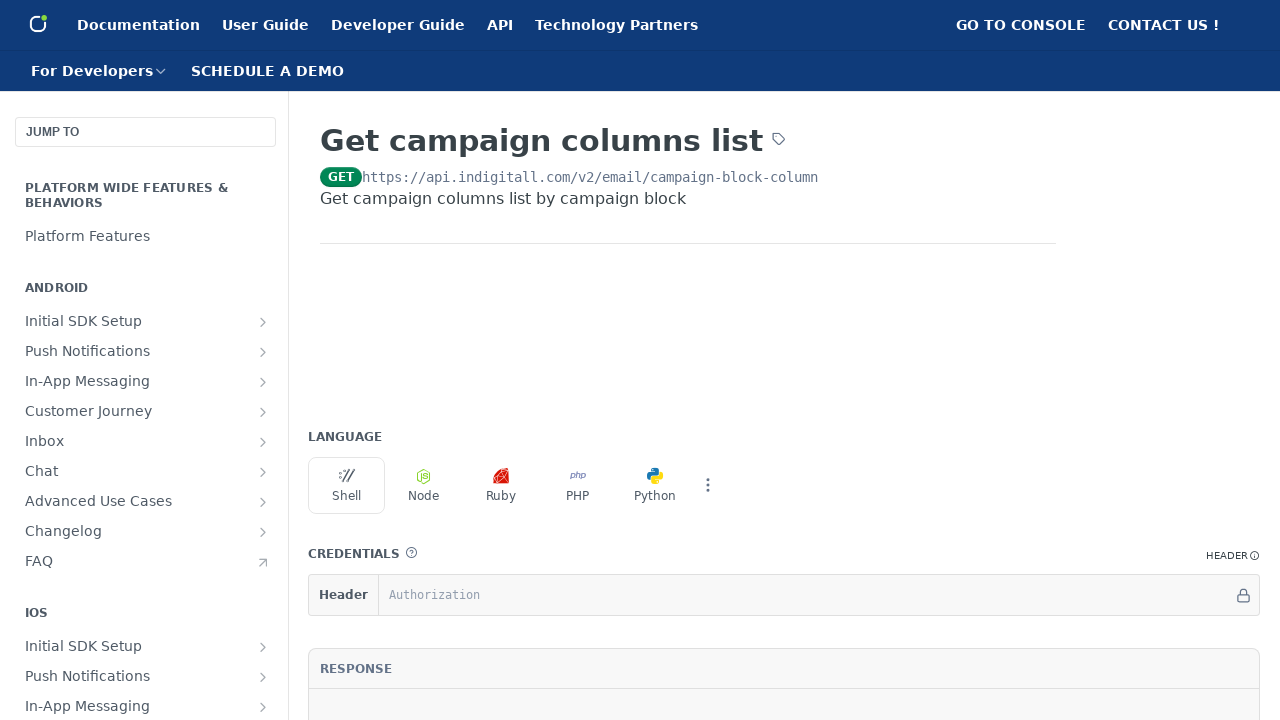

--- FILE ---
content_type: application/javascript; charset=UTF-8
request_url: https://cdn.readme.io/public/hub/web/Footer.8b4c4b677c7d8557d9b9.js
body_size: 3124
content:
!function(){try{var e="undefined"!=typeof window?window:"undefined"!=typeof global?global:"undefined"!=typeof self?self:{},n=(new Error).stack;n&&(e._sentryDebugIds=e._sentryDebugIds||{},e._sentryDebugIds[n]="22699cce-71de-4fda-9932-2d37cc5393d5",e._sentryDebugIdIdentifier="sentry-dbid-22699cce-71de-4fda-9932-2d37cc5393d5")}catch(e){}}();var _global="undefined"!=typeof window?window:"undefined"!=typeof global?global:"undefined"!=typeof self?self:{};_global.SENTRY_RELEASE={id:"5.570.1"},(self.__LOADABLE_LOADED_CHUNKS__=self.__LOADABLE_LOADED_CHUNKS__||[]).push([[5798],{35347:(e,n,t)=>{t.d(n,{P:()=>r});var r="/dash?to=plans"},53047:(e,n,t)=>{t.d(n,{A:()=>u});var r=t(67136),a=t(58160),i=(t(28200),t(83902),t(16349),t(23922),t(96837),t(57627),t(14041)),o=t(36511),s=t(20775),c=["isEnabled","useProjectIntercomId","showNewMessage","trackEvent","hideDefaultLauncher"];function l(e,n){var t=Object.keys(e);if(Object.getOwnPropertySymbols){var r=Object.getOwnPropertySymbols(e);n&&(r=r.filter((function(n){return Object.getOwnPropertyDescriptor(e,n).enumerable}))),t.push.apply(t,r)}return t}function d(e){for(var n=1;n<arguments.length;n++){var t=null!=arguments[n]?arguments[n]:{};n%2?l(Object(t),!0).forEach((function(n){(0,r.A)(e,n,t[n])})):Object.getOwnPropertyDescriptors?Object.defineProperties(e,Object.getOwnPropertyDescriptors(t)):l(Object(t)).forEach((function(n){Object.defineProperty(e,n,Object.getOwnPropertyDescriptor(t,n))}))}return e}const u=function(){var e=arguments.length>0&&void 0!==arguments[0]?arguments[0]:{},n=e.isEnabled,t=void 0===n||n,r=e.useProjectIntercomId,l=void 0!==r&&r,u=e.showNewMessage,m=void 0===u?"":u,f=e.trackEvent,p=e.hideDefaultLauncher,h=void 0!==p&&p,v=(0,a.A)(e,c),_=(0,i.useContext)(o.vz).project,y=_.intercom,b=_.intercom_secure_emailonly,w=(0,s.A)().isDev,g=(0,i.useContext)(o.Rs),B=g.id,O=g.name,P=g.email,E=g.intercom_hash,j=g._id,A=g.user,D=g.intercom,I=(void 0===D?{}:D).intercom_hash,S=(null==A?void 0:A.teammateUserId)||B||j,k=(0,i.useMemo)((function(){return d(d({app_id:w?"wxdunptb":l?y:"m6855w1q",email:P||(null==A?void 0:A.email),name:O||(null==A?void 0:A.name),user_hash:l?I:E,hide_default_launcher:h},b?{}:{user_id:S}),v)}),[w,l,y,P,null==A?void 0:A.email,null==A?void 0:A.name,O,I,E,h,b,S,v]);return(0,i.useEffect)((function(){if(t&&k.app_id&&"function"!=typeof window.Intercom){window.intercomSettings=k;var e=document.createElement("script");e.onload=function(){"function"==typeof window.Intercom&&(window.Intercom("reattach_activator"),window.Intercom("update",k))},e.type="module",e.defer=!0,e.src="https://widget.intercom.io/widget/".concat(k.app_id),document.head.prepend(e)}}),[k.app_id]),function(){"function"==typeof window.Intercom&&(window.Intercom("boot",d({},k)),f&&window.Intercom("trackEvent",f.name,f.metadata),m?window.Intercom("showNewMessage",m):window.Intercom("show"))}}},22261:(e,n,t)=>{t.d(n,{A:()=>f});t(83902),t(16349),t(23922),t(96837),t(57627);var r=t(67136),a=t(49555),i=t(58160),o=t(31085),s=t(14041),c=t(55809);const l={Banner:"Banner2qY-Hhfqm_Gx",Banner_md:"Banner_md3gfmP6WvLxyy",Banner_sm:"Banner_smUPcJRlth4_Dl",Banner_xs:"Banner_xs1V3kPVsh40hS",Banner_secondary:"Banner_secondary1reFai47T0j4",Banner_secondary_muted:"Banner_secondary_mutedAK-AAp2XBnoH",Banner_primary:"Banner_primary2XsRmFJh0WNk",Banner_primary_muted:"Banner_primary_muted1IdQfSVDo4kz",Banner_warn:"Banner_warn2mXPeLXtaCnJ",Banner_warn_muted:"Banner_warn_muteduTbe5icPPf41",Banner_alert:"Banner_alert28druE7Pw9n0",Banner_alert_muted:"Banner_alert_muted1G8aihZRh0bM",Banner_fixed:"Banner_fixeda1mFpjcc1TJ6",Banner_dismissible:"Banner_dismissible3EORPSrPvj-V","Banner-Dismiss":"Banner-Dismiss7HAnthajjRfa"};var d=["children","className","dismissible","icon","isFixed","isMuted","kind","onDismiss","size","style"];function u(e,n){var t=Object.keys(e);if(Object.getOwnPropertySymbols){var r=Object.getOwnPropertySymbols(e);n&&(r=r.filter((function(n){return Object.getOwnPropertyDescriptor(e,n).enumerable}))),t.push.apply(t,r)}return t}function m(e){for(var n=1;n<arguments.length;n++){var t=null!=arguments[n]?arguments[n]:{};n%2?u(Object(t),!0).forEach((function(n){(0,r.A)(e,n,t[n])})):Object.getOwnPropertyDescriptors?Object.defineProperties(e,Object.getOwnPropertyDescriptors(t)):u(Object(t)).forEach((function(n){Object.defineProperty(e,n,Object.getOwnPropertyDescriptor(t,n))}))}return e}const f=function(e){var n=e.children,t=e.className,r=e.dismissible,u=void 0!==r&&r,f=e.icon,p=void 0===f?"icon-alert-circle":f,h=e.isFixed,v=void 0===h||h,_=e.isMuted,y=void 0!==_&&_,b=e.kind,w=void 0===b?"secondary":b,g=e.onDismiss,B=e.size,O=void 0===B?"sm":B,P=e.style,E=(0,i.A)(e,d),j=(0,s.useState)(!1),A=(0,a.A)(j,2),D=A[0],I=A[1],S=(0,s.useCallback)((function(){u&&(null==g||g(),I(!0))}),[u,g]),k=(0,s.useCallback)((function(e){u&&"Enter"===e.key&&S()}),[S,u]);return D?null:(0,o.jsxs)("div",m(m({},E),{},{className:(0,c.Ay)(t,l.Banner,l["Banner_".concat(w)],y&&l["Banner_".concat(w,"_muted")],l["Banner_".concat(O)],v&&l.Banner_fixed,u&&l.Banner_dismissible),style:P,children:[!!p&&(0,o.jsx)("i",{className:p}),n,!!u&&(0,o.jsx)("i",{className:(0,c.Ay)(l["Banner-Dismiss"],"icon-x-circle"),onClick:S,onKeyPress:k,role:"button",tabIndex:0})]}))}},62518:(e,n,t)=>{t.r(n),t.d(n,{default:()=>k});t(74397),t(3260),t(22866),t(61629);var r=t(39067),a=t.n(r),i=t(14041),o=t(86090),s=(t(68392),t(31085)),c=t(36511),l=t(62121);function d(){var e,n=(0,o.zy)().search,t=(0,l.Iw)((function(e){return e.plan.features})),r=(0,i.useContext)(c.vz).project,a=null==r||null===(e=r.appearance)||void 0===e?void 0:e.html_footer,d="true"===new URLSearchParams(n).get("disableCustom");return t.whitelabel&&a&&!d?(0,s.jsx)("footer",{dangerouslySetInnerHTML:{__html:a}}):null}var u=t(20775),m=t(53047),f=t(55809),p=t(13202),h=t(58597),v=t(22261),_=function(){for(var e=arguments.length,n=new Array(e),t=0;t<e;t++)n[t]=arguments[t];return fetch.apply(void 0,n.concat([{redirect:"manual"}])).then((function(e){return e.json()}))},y=function(e){var n=e.planTrial,t=(0,l.Iw)((function(e){return e.data.health_check})),r=(0,i.useContext)(c.Wv),a=!!(0,h.A)(n,"healthCheck")&&"none"!==t.provider?"".concat("/"===r?"":r,"/api/health-check"):null,o=(0,p.Ay)(a,_,{refreshInterval:6e4}),s=o.data;return!o.error&&void 0!==s&&!s.healthy&&!s.error&&i.createElement(v.A,{"data-testid":"health-check",icon:"icon-alert-triangle"},"We’re currently having some issues with our infrastructure. Please check back soon to see if this has been resolved. ",!!s.url&&i.createElement("a",{"data-testid":"health-url",href:s.url},"Learn more"))};y.propTypes={planTrial:a().string.isRequired};const b=i.memo(y);var w=t(35347),g=function(e){return e.isActive?null:i.createElement(v.A,{"data-testid":"inactive-banner",icon:"icon-alert-triangle"},"This site is only viewable by admins.",i.createElement("a",{href:w.P},"Launch it to make it public."))};g.propTypes={isActive:a().bool};const B=g;var O=function(e){return e.isStage?i.createElement(v.A,{"data-testid":"staging-notif"},"This is your staging environment."):null};O.propTypes={isStage:a().bool};const P=O;var E=function(e){var n=e.isDiscuss;return e.isStage&&n?i.createElement(v.A,null,"Discussions and comments are live data from your production environment. Changes you make here will go live immediately."):null};E.propTypes={isDiscuss:a().bool,isStage:a().bool};const j=E,A="Footer2U8XAPoGhlgO";var D=function(e){return e.isPreview?i.createElement(v.A,{"data-testid":"suggested-edits-preview"},"You are previewing a suggested edit."):null};D.propTypes={isPreview:a().bool};const I=D;function S(e){var n=e.isDetachedProductionSite,t=(0,u.A)().isProd,r=(0,i.useContext)(c.vz).project,a=(0,l.f8)((function(e){return"admin"===e.user.role})),s=null==r?void 0:r.is_active,p=(0,o.zy)().pathname,h=p.includes("/preview")&&p.includes("/suggested-edits/"),v=p.startsWith("/discuss"),_=null!=r&&r.parent?r.parent.flags.staging:r.flags.staging,y=(0,i.useContext)(c.Rs).is_god,w=!a&&(!t||!y);return(0,m.A)({isEnabled:w,useProjectIntercomId:!0}),i.createElement(i.Fragment,null,i.createElement("footer",{"aria-label":"Status banner",className:(0,f.Ay)(A,"AppFooter rm-Banners")},i.createElement(b,{planTrial:r.planTrial}),!a&&i.createElement(B,{isActive:s}),i.createElement(P,{isStage:!n&&_}),i.createElement(j,{isDiscuss:v,isStage:!n&&_}),i.createElement(I,{isPreview:h})),i.createElement(d,null))}S.propTypes={isDetachedProductionSite:a().bool};const k=S},58597:(e,n,t)=>{t.d(n,{A:()=>a});var r=t(42752);function a(e,n){return(0,r.it)(e,n)}}}]);
//# sourceMappingURL=Footer.8b4c4b677c7d8557d9b9.js.map

--- FILE ---
content_type: text/plain
request_url: https://global.localizecdn.com/api/lib/QzQvLackD9v2Q/g?v=25607&l=source
body_size: 11250
content:
[{"_id":"project-settings","settings":{"translateMetaTags":true,"translateAriaLabels":false,"translateTitle":false,"showWidget":true,"isFeedbackEnabled":false,"fv":1,"customWidget":{"theme":"custom","font":"rgb(255,255,255)","header":"rgb(15, 59, 122)","background":"rgba(137, 218, 62,0.8)","position":"right","positionVertical":"bottom","border":"rgb(204,204,204)","borderRequired":false,"widgetCompact":true,"isWidgetPositionRelative":false},"widgetLanguages":[{"code":"en","name":"English"},{"code":"es","name":"EspaÃ±ol"}],"activeLanguages":{"es":"EspaÃ±ol","en":"English"},"enabledLanguages":["en","es"],"debugInfo":false,"displayBranding":true,"displayBrandingName":true,"localizeImages":false,"localizeUrls":false,"localizeImagesLimit":true,"localizeUrlsLimit":true,"localizeAudio":false,"localizeAudioLimit":true,"localizeDates":false,"disabledPages":["^/reference/post(/?|$)","^/reference/get(/?|$)","^/reference/delete(/?|$)","^/reference/put(/?|$)","^/troubleshooting(/?|$)","^/reference/changelog(/?|$)","/sendcampaignone(/?|$)","/sendnotification(/?|$)","/sendcampaign(/?|$)","^/reference/check(/?|$)","^/reference/ignore(/?|$)","^/reference/setin(/?|$)","multitest$(/?|$)","^/reference/delete(/?|$)","^/reference/registerwhatsappintegration$(/?|$)","^/reference/verifywhatsappintegration$(/?|$)","^/reference/configure360$(/?|$)","^/reference/downloadmultimedia$(/?|$)","^/reference/createagentgroup$(/?|$)","^/reference/update(/?|$)","^/reference/add(/?|$)","^/reference/send(/?|$)","^/reference/remove(/?|$)","^/reference/edit(/?|$)","^/reference/upload(/?|$)","^/reference/create(/?|$)","^/reference/block(/?|$)","^/reference/transfer(/?|$)","^/reference/unblock(/?|$)","^/reference/reconfigure(/?|$)","^/reference/start(/?|$)","^/reference/emailcampaign(/?|$)","^/reference/set(/?|$)","^/reference/sms(/?|$)","^/reference/clone(/?|$)","^/reference/sms(/?|$)","^/reference/email(/?|$)","^/reference/css(/?|$)","^/reference/ia(/?|$)","^/reference/cs(/?|$)","^/reference/inappstatsbyid$(/?|$)","^/reference/troubleshooting$(/?|$)"],"regexPhrases":[],"allowComplexCssSelectors":false,"blockedClasses":false,"blockedIds":false,"phraseDetection":true,"customDomainSettings":[],"seoSetting":[],"translateSource":false,"overage":false,"detectPhraseFromAllLanguage":false,"googleAnalytics":false,"mixpanel":false,"heap":false,"disableDateLocalization":false,"ignoreCurrencyInTranslation":false,"blockedComplexSelectors":[]},"version":25607},{"_id":"en","source":"en","pluralFn":"return n != 1 ? 1 : 0;","pluralForm":2,"dictionary":{},"version":25607},{"_id":"outdated","outdated":{"#We recommend handling retargeting implementation via <strong ljsid-1=\"\">Google Tag Manager (GTM</strong>) or <strong ljsid-3=\"\">by consulting with the indigitall support team</strong> for the best alternative solution.":1,"#Please note that the Retargeting functionality is currently not supported at this time.":1,"#Retargeting Implementation":1,"#: Defines the processing priority. Enter a whole number greater than or equal to zero. Note: The higher the number, the higher the priority.":1,"#- Priority":1,"#: The primary language used by the bot.":1,"#- Default Language":1,"#: The authentication credentials required to access the project (provided by indigitall).":1,"#- Dialogflow Credentials":1,"#: The unique project identifier (provided by indigitall).":1,"#- Dialogflow Project ID":1,"#<strong ljsid-0=\"\">None</strong>: Select this if you do not have an active bot.":1,"#You can configure the chat interface based on the type of bot you have connected. Select one of the following options:":1,"#Chatbot Configuration":1,"#<strong ljsid-0=\"\">Robustness & Resilience</strong>: Because intelligence is distributed, the system is highly fault-tolerant. If one agent fails, others can take over, ensuring continuous operation.":1,"#<strong ljsid-0=\"\">Speed & Efficiency</strong>: Agents operate in parallel across distributed environments, significantly increasing processing speed and overall throughput.":1,"#<strong ljsid-0=\"\">Scalability & Modularity</strong>: MAS breaks down huge problems into small, manageable agents. It's easier to build, maintain, and scale the system by adding new agents.":1,"#Where do multi-agent systems work best in marketing workflows?":1,"#Whatâ€™s the main difference between multi-agent systems and traditional automation tools?":1,"#How do multi-agent systems benefit marketers?":1,"#Multi-Agent System vs. Single Agent vs. Rule-based Bot":1,"#Why use Multi-Agent Systems?":1,"#What is a Multi-Agent System (MAS)?":1,"#Select this if you are using a bot with predefined options (static conversation flows). The configurable fields are:":1,"#<strong ljsid-0=\"\">AI Agent</strong>: Select this to configure a Generative AI agent. You must complete the following fields to define its behavior:":1,"#indigitall strongly recommends following these best practices to effectively establish and maintain a high sender reputation with ISPs (Internet Service Providers).":1,"#MAS excel in any area requiring intelligent routing and personalized follow-up:":1,"#The main difference is specialization and delegation. Traditional automation is often centralized and linear. MAS, by contrast, use a distributed architecture where a supervisor agent intelligently routes and delegates tasks to diverse, specialized agents, making the overall system more adaptive and effective.":1,"#They enable hyper-personalization at scale by ensuring every customer query is routed to the most qualified agent (or system) for that specific topic. This results in faster resolution times, higher customer satisfaction (CSAT), and more effective conversions from service interactions.":1,"#Multi-Agent Systems (MAS) are used primarily because they are the most effective way to solve problems that are complex, distributed, or require dynamic real-time coordination. The core advantages are:":1,"#It's essentially a distributed approach to solving complex problems that would be difficult or impossible for a single, monolithic agent or system to handle.":1,"#A Multi-Agent System (MAS) is a computerized system composed of multiple interacting intelligent agents.":1,"#Top Recommendations for Deliverability Success":1,"#It is possible to submit a <strong ljsid-1=\"\">website's sitemap</strong> via its file link.":1,"#<strong ljsid-0=\"\">Personalized Upselling/Cross-selling</strong>: Triggering a specific product recommendation agent based on a customer's real-time interaction history.":1,"#<strong ljsid-0=\"\">Customer Support</strong>: Directing technical issues to a \"Troubleshooting Agent\" and billing issues to a \"Billing Agent.\"":1,"#<strong ljsid-0=\"\">Lead Qualification</strong>: Routing high-value leads to the sales agent immediately while handling basic queries with an info-bot.":1,"#<strong ljsid-0=\"\">Multi-Agent System (MAS)</strong>: Features multiple specialized agents that collaborate and intelligently delegate tasks (often overseen by a supervisor agent). This approach manages complexity, handles specialized tasks, and delivers a superior, personalized experience.":1,"#<strong ljsid-0=\"\">Single Agent</strong>: Uses machine learning to achieve a specific, narrow goal. It can learn but lacks the complexity and scope for diverse tasks.":1,"#<strong ljsid-0=\"\">Rule-based Bot</strong>: Follows a fixed, linear set of \"if-then\" rules. It has no learning capacity and is rigid.":1,"#<strong ljsid-0=\"\">Coherent Experience (Business Value)</strong>: Specialized agents share context to guarantee a seamless, non-disjointed customer journey, which improves personalization and satisfaction.":1,"#<strong ljsid-0=\"\">Collective Goal</strong>: The agents work collaboratively to pursue a common goal for the overall system, even if each agent has its own local goals.":1,"#<strong ljsid-0=\"\">Specialization</strong>: Individual agents often have specialized knowledge, skills, or roles (e.g., a \"Supervisor Agent,\" a \"Routing Agent,\" or a \"Sales Agent\").":1,"#<strong ljsid-0=\"\">Interaction/Communication</strong>: Agents communicate and interact with each other, often exchanging data, knowledge, or context to achieve their goals.":1,"#<strong ljsid-0=\"\">Goal</strong>: Personalize the user interface and content based on the visitor's unified profile and history.":1,"#<strong ljsid-0=\"\">Goal</strong>: Identify customers who are highly likely to stop engaging or cancel a subscription before they actually leave.":1,"#<strong ljsid-0=\"\">Goal</strong>: Ensure customer communication is consistent, timely, and logical across all platforms.":1,"#<strong ljsid-0=\"\">Goal</strong>: Deliver the most relevant message, offer, or content to a customer at the exact right moment.":1,"#<strong ljsid-0=\"\">Goal</strong>: Create a single, accurate view of every customer, regardless of which device or channel they use.":1,"#Real-Time Identity Resolution & Unified Profile":1,"#A Customer Data Platform (CDP) is the foundation for almost every advanced marketing and CX strategy. The following are some of the most critical use cases for our CDP.":1,"#<strong ljsid-0=\"\">Test, Measure, and Iterate</strong>: Continuously test different segments, messages, and channels. Use the results and feedback to refine your approach and prove the CDP's value.":1,"#<strong ljsid-0=\"\">Implement Strong Data Governance</strong>: From the start, establish clear rules for data privacy, consent management (e.g., GDPR, CCPA), and data hygiene to ensure compliance and maintain user trust.":1,"#<strong ljsid-0=\"\">Build Actionable Segments</strong>: Create audience segments that align directly with your campaign goals and personalization tactics, not just broad demographic data.":1,"#<strong ljsid-0=\"\">Focus on Data Quality over Quantity</strong>: Prioritize collecting clean, relevant, and reliable first-party data. It's more effective to start with high-quality sources and add more over time.":1,"#<strong ljsid-0=\"\">Start with Clear Objectives</strong>: Before integrating data, define the specific use cases you want to solve (e.g., reduce churn, increase personalization). Clear goals guide your entire strategy.":1,"#This section outlines essential best practices for maximizing the value of the Customer Data Platform (CDP) investment. Effective implementation and governance are crucial for transforming raw data into unified, actionable customer profiles. By adhering to these guidelines, your organization can ensure data quality, regulatory compliance, and deliver truly personalized customer experiences that drive business growth.":1,"#<strong ljsid-0=\"\">National Security Framework (ENS):</strong> Compliance for operating with public and regulated entities in Spain (<a ljsid-2=\"\">see document)</a>.":1,"#<strong ljsid-0=\"\">HIPAA Compliant</strong>: Adherence to standards for protecting sensitive patient health information in the United States (<a ljsid-2=\"\">see document</a>).":1,"#<strong ljsid-0=\"\">ISO 27001</strong>: An international standard certifying our Information Security Management System (ISMS) (<a ljsid-2=\"\">see document</a>).":1,"#without having to update it in all the places you published it (for example, in a Instagram post link).":1,"#Link Editing Flexibility":1,"#Internet users are increasingly cautious about generic shortened links, which can hide malicious destinations (phishing) or spam. Using your own branded domain increases trust, which translates directly into a":1,"#Increased Trust and CTR":1,"#Every time you share a link (on social media, in an email, in an SMS, or even in a printed ad), you are showcasing your domain name. This turns every link into a branding opportunity, increasing your":1,"#Brand Reinforcement (Branding)":1,"#This functionality goes far beyond simple aesthetics; it offers direct business benefits:":1,"#Key Advantages":1,"#Once this redirection is configured on the client's application server, we will proceed with the final setup within the indigitall platform.":1,"#This redirection must route the client's chosen custom subdomain (e.g., https://{{myCustomDomain}}) to the cloud-based domain of our link shortener service corresponding to the client's region.":1,"#To begin, the client must configure a <strong ljsid-1=\"\">domain redirection</strong> from the domain or subdomain they wish to use to our service domain.":1,"#Client Configuration":1,"#Short, professional, and reinforces your brand.":1,"#3. Branded Shortener (Custom Domain):":1,"#Functional, but hides your brand and may cause distrust":1,"#2. Generic Shortener:":1,"#Full tracking, but too long to share.":1,"#1. Long (Original) URL:":1,"#Type of URL":1,"#Let's look at an example. Suppose your company is \"<em ljsid-1=\"\">My Brand</em>\" and you want to link to your new winter product page.":1,"#Details":1,"#Monitoring":1,"#Design & Compliance":1,"#List Hygiene":1,"#Messaging & Content":1,"#Engagement":1,"#Sending Behavior":1,"#Best Practice Details":1,"#<strong ljsid-0=\"\">Practical Use</strong>: A logged-in customer who frequently buys shoes visits the website. The CDP instantly tells the website to display a banner promoting the new \"Sneaker Collection\" on the homepage and prioritizes shoe categories in the main navigation, leading to a faster, more relevant browsing experience.":1,"#Real-Time Website/App Customization":1,"#Churn Prediction and Proactive Retention":1,"#Optimized Cross-Channel Journey Orchestration":1,"#Hyper-Personalized Next Best Action (NBA)":1,"#Youâ€™ve successfully uploaded our SDK to your server. The next step is to add the initialization code for indigitall to begin registering devices. To proceed, simply follow Step 2 (<strong ljsid-1=\"\">Google Tag Manager</strong>) or Step 3 (<strong ljsid-3=\"\">Standard Web</strong>) as outlined on this <a ljsid-5=\"\">page</a> (excluding the SDK upload part, since you've already completed it).":1,"#<strong ljsid-0=\"\">- Alert Email</strong>: The email addresses designated to receive system alerts about costs.":1,"#<strong ljsid-0=\"\">- Output Blacklist</strong>: A comma-separated list of prohibited words. The bot is strictly prevented from using any of these terms in its responses.":1,"#<strong ljsid-0=\"\">- Input Blacklist</strong>: A comma-separated list of trigger words. If a user includes any of these words in their message, the bot will block the interaction and will not provide a response.":1,"#<strong ljsid-0=\"\">- Personality</strong>: Defines the bot's tone (e.g., Sales-oriented, Educational, Casual, Professional).":1,"#<strong ljsid-0=\"\">- Industry</strong>: The business sector to provide context for the bot.":1,"#<strong ljsid-0=\"\">- Role</strong>: The primary goal of the bot (e.g., Customer Support, Sales, Lead Gen).":1,"#<strong ljsid-0=\"\">- Company Name</strong>: Your organization's name.":1,"#<strong ljsid-0=\"\">Multiple Agents</strong>: The system includes several agents, each capable of perceiving its environment, reasoning, and taking action independently.":1,"#<strong ljsid-0=\"\">Practical Use</strong>: The CDP's predictive layer analyzes patterns (e.g., a drop in app usage, ignoring three consecutive emails, and lack of recent purchases). It automatically flags this user and enrolls them in a proactive Win-Back campaign, such as a personalized SMS with exclusive early access to a new feature.":1,"#<strong ljsid-0=\"\">Practical Use</strong>: If a user completes a purchase, the CDP immediately suppresses them from any ongoing \"abandoned cart\" campaigns. Instead, it enrolls them in a post-purchase journey, instantly sending a WhatsApp confirmation, followed seven days later by a survey email or targeted campaigns designed to promote complementary accessories (cross-selling) or upgrade offers (upselling).":1,"#<strong ljsid-0=\"\">Practical Use</strong>: Based on a customer's recent behavioral data (e.g., they just added an item to a cart but didn't check out, and they abandoned a previous session three days ago), the CDP triggers an immediate, targeted push notification with a limited-time discount specifically for that item, maximizing conversion chance.":1,"#<strong ljsid-0=\"\">Practical Use</strong>: A customer browses on a desktop (anonymous ID), downloads your app (User ID), and later clicks an email (Email ID). The CDP automatically stitches these identities together to form one complete profile, eliminating duplicate records and ensuring data quality across all teams.":1,"#Our commitment to global security standards is validated by internationally recognized certifications. These provide independent verification of our security controls and processes.":1,"#Certifications & Compliance":1,"#<strong ljsid-0=\"\">Transparency</strong>: We believe in full transparency. We provide clients with updated documentation on our security practices and maintain a dedicated, specialized channel for any <a ljsid-2=\"\">security and compliance inquiries</a>.":1,"#Culture, Transparency & Contact":1,"#<strong ljsid-0=\"\">Physical Security</strong>: Access to our facilities and data centers is strictly controlled and monitored 24/7. We enforce clean desk policies and secure, documented hardware disposal procedures.":1,"#<strong ljsid-0=\"\">Information Security</strong>: We employ a Secure Software Development Lifecycle (SSDLC), role-based access control (<strong ljsid-2=\"\">RBAC</strong>) with multi-factor authentication (<strong ljsid-4=\"\">MFA</strong>), and strict data classification policies to prevent unauthorized access.":1,"#Our security framework is built on a comprehensive, multi-layered approach to protect data at every level.":1,"#Core Security Practices":1,"#<strong ljsid-0=\"\">SOC 2 Type II</strong>: We are currently in the process of certification, evaluating our controls for security, availability, and confidentiality.":1,"#Repeat the same process for the <strong ljsid-1=\"\">sdk.min.js</strong> file, ensuring it is created with this exact name.":1,"#(from the downloaded files) using any code editor, copy its content, paste it into the newly created file, and save it.":1,"#(itâ€™s important that the file has this exact name).":1,"#Create a new file by clicking on New > File, and name it":1,"#Go to <em ljsid-1=\"\">/admin/portal#/sites,</em> click on the settings icon (gear), and then navigate to the <strong ljsid-3=\"\">Code</strong> section.":1,"#Log in to the <strong ljsid-1=\"\">admin panel</strong> and navigate to the VTEX App Manager.":1,"#Download our files from the following link: <a ljsid-1=\"\">indigitall SDK</a>":1,"#Steps to integrate indigitallâ€™s web push notifications:":1,"#indigitall's web push notifications are fully integrated with the VTEX IO platform, allowing for seamless implementation and efficient communication with users. This integration enables VTEX store owners to easily engage their customers through real-time, personalized notifications directly from their e-commerce site.":1,"#Initialize the Chat with the <strong ljsid-1=\"\">indigitall.chat.init()method</strong> to start receiving push notifications. This initialization must be done <strong ljsid-3=\"\">within the index.html</strong> of your project. To verify that the integration has been carried out correctly, you will have two callbacks in the initialization, a success with the correct loading of the chat and another with the error if there is one.":1,"#filter by status":1,"#filter by name, email, server ID or description":1,"#<strong ljsid-0=\"\">- Bot Name</strong>: The display name for your agent.":1,"#The link shortener now supports <strong ljsid-1=\"\">custom domains</strong>, enabling brand continuity across all communications. This functionality is fully integrated and accessible for use in <strong ljsid-3=\"\">WhatsApp</strong>, <strong ljsid-5=\"\">SMS</strong>, and our <strong ljsid-7=\"\">Web/App Chat</strong> channels.":1,"#Navigate to the path <em ljsid-1=\"\">/admin/cms/store</em> in the Advanced section. Disable VTEX's default <strong ljsid-3=\"\">service worker</strong>.":1,"#<strong ljsid-0=\"\">Advanced Settings</strong>. The following fields are optional but recommended for safety and monitoring:":1,"#you can redirect that same link to a new promotion":1,"#for your promotion this month, next month":1,"#Inbox Properties:":1,"#Click: Users have clicked on the notification displayed in the Inbox.":1,"#Sent: The notification has been sent to the client, whether or not they could read it.":1,"#User Profile":1,"#Otherwise, if you want to eliminate a field, you have to do this with a JSONArray containing the name of the fields:":1,"#The notifications of the Inbox will have the following states of the class.":1,"#results per page. The maximum is 100":1,"#Page's number of the results. Initial is 0":1,"#Centralized Console for Documentation and Settings":1,"#The generative AI chatbot is built using Deep Learning, Machine Learning, and Natural Language Processing (NLP) <strong ljsid-1=\"\">to simulate human-like dialogue and drive relevant conversations within a personalized and controlled context</strong>.":1,"#Distinctive Features of Our Chatbot":1,"#marketing message rates":1,"#Additionally, marketing conversation rates are now referred to as":1,"#Uncover trends with advanced analytics that highlight popular topics, unanswered questions (fallbacks), and emoji-based feedback.":1,"#Emoji-Based Feedback Collection":1,"#Each conversation begins with a tailored welcome message that clearly identifies the bot, complies with GDPR, outlines legal terms, and guides the user toward helpful actions.":1,"#Personalized Welcome Message":1,"#User Experience that Connects":1,"#To add or update customer fields, please do the following, call the method passing a JSONArray containing a JSONObject:":1,"#Once the Inbox object has been obtained, we can request the following page, which is made with the following method:":1,"#To do this, you will have to add a Map with the corresponding configuration in each Inbox call.":1,"#This article shows the minimum development that must be done to start using chat.":1,"#Gets the server status":1,"#Start Building Passes":1,"#Our Chat is available through <a ljsid-1=\"\">npm</a>.":1,"#If it has imported successfully, the following file should be in the path <strong ljsid-1=\"\">your_app/www/js/web-chat.js.</strong> If you can't find it, add it to that path manually by downloading it from here: <a ljsid-3=\"\">DOWNLOAD</a>":1,"#After creating the service account, click the three dots under the Actions column and select <strong ljsid-1=\"\">Manage Keys</strong>. Then, go to the <strong ljsid-3=\"\">KEYS tab</strong>.":1,"#It required to configure on both platform first.":1,"#Go to the Google Wallet API and click Build your first pass.":1,"#permissions. Ensure this service account matches the credentials used to interact with the Google Wallet API.":1,"#Developer":1,"#Add the email address of the service account created in your Google Cloud project and grant it":1,"#Add the Service Account Email":1,"#If your Google account is not registered in the Google Wallet program, create an account.":1,"#Visit":1,"#Access the Google Pay & Wallet Console":1,"#Steps to Obtain Permissions:":1,"#Having publisher mode is necessary to create pass issuers. Otherwise, you will encounter the following error when configuring Google in our wallet service: <em ljsid-1=\"\">Unable to create Google Wallet issuer - Service account or user must already be shared with a non-suspended issuer</em>.":1,"#Before you can manage Google Wallet passes, you must create a class and complete your business profile for the Google Wallet API. This is required to request publisher mode and obtain Googleâ€™s approval.":1,"#Obtaining Publication Permissions for the Google Wallet API":1,"#Delete: The Inbox notification has been deleted by the customer.":1,"#After submitting your request, Google will send an email to notify you whether your application has been approved or denied.":1,"#Await Googleâ€™s Response":1,"#Once the requirements are met, you can submit a request for publisher mode access.":1,"#Request Publisher Mode Access":1,"#Follow the requirements provided to request access for publication.":1,"#Complete the Requirements":1,"#Recommendations for Corporate Email Senders":1,"#Pod instalation":1,"#STEP 2: Generate a Service Account file":1,"#Verify Integration":1,"#This guide will walk you through the steps to obtain and set up the required certificate for integrating the Google Wallet API.":1,"#to upload the certificate and then save the configuration.":1,"#Enabled":1,"#Save the JSON file securely in your project configuration under the Wallet section. Remember to select":1,"#STEP 3: Add the JSON Document to Wallet Configuration":1,"#Click <strong ljsid-1=\"\">CREATE</strong> to generate and <strong ljsid-3=\"\">download the service account key file</strong>.":1,"#Click the <strong ljsid-1=\"\">DONE</strong> button. You can skip the remaining steps for creating the service account.":1,"#Fill in the required details for the service account.":1,"#To authenticate your requests to the Google Wallet REST API, you must create a service account and generate a service account key by following these steps:":1,"#Create a new project or select an existing project.":1,"#Go to the":1,"#STEP 1. Set up a Google Cloud Project:":1,"#Keep your private key secure and avoid sharing it publicly.":1,"#Certificates must be renewed periodically as they have an expiration date.":1,"#Additional Notes":1,"#Ensure that your certificate is correctly applied, and your requests are authenticated.":1,"#Test your integration by making a sample request to the Google Wallet API.":1,"#In the dialog box, select <strong ljsid-1=\"\">JSON</strong> as the key type.":1,"#<strong ljsid-0=\"\">-&gt;</strong> <strong ljsid-2=\"\">Enable the Google Wallet API</strong> for your project.":1,"#It allows to view the status of the agents \"Online\" or \"Offline\", in case of being connected if it is \"Available\" (if it is accepting new user conversations) or \"Unavailable\" (if it is not accepting new user conversations):":1,"#Allows the supervisor to modify the status of an agent to receive (Available) or not (Unavailable) new conversations.":1,"#In order to get notifications from Indigitall's Inbox, the user must identify himself. First you have to initialize the SDK of Indigitall so that it generates our identifier (deviceId) and be able to associate it to the custom ID that you associate to the device.":1,"#file":1,"#From the menu at left, click on <strong ljsid-1=\"\">Statistics &gt; Chat</strong>.":1,"#To do this, you will have to add a JSON with the corresponding configuration in each Inbox call.":1,"#<strong ljsid-0=\"\">tagValue</strong>: The value of the tag for that message":1,"#<strong ljsid-0=\"\">tagName</strong>: The name of the tag for that message":1,"#Both fields are optional. A message with <em ljsid-1=\"\">tagValue</em> without <em ljsid-3=\"\">tagName</em> is not possible but the rest of options are fine.":1,"#If the <em ljsid-1=\"\">tagValue</em> takes the value of 'USER_RESPONSE', the value of the tag will be replaced by the user's next response (in text format only).":1,"#In order to get the notifications from Indigitall's Inbox, the user must identify himself. First you have to initialize the SDK of Indigitall so that it generates our identifier (deviceId) and be able to associate it to the custom ID that you associate to the device.":1,"#Now you can enter into the principal area where you see two tabs, at the left area, to choose the service you want to activate: <strong ljsid-1=\"\">WhatsApp Chat</strong> and/or <strong ljsid-3=\"\">Web Push</strong>.":1,"#Take into account that the Inbox callback, apart from returning the updated Inbox, returns an array called <strong ljsid-1=\"\">newNotifications</strong>, in which the new notifications to be added to the Inbox will be displayed, so that, if necessary, be able to use said array to move between the pages without depending on the Inbox calls.":1,"#<strong ljsid-0=\"\">Agent</strong>: Conversations answered by agents":1,"#<strong ljsid-0=\"\">All</strong>: Conversations answered by traditional bots, agents and chatbots Gen AI":1,"#<strong ljsid-0=\"\">All</strong>: All channels of the conversations":1,"#<strong ljsid-0=\"\">Dialog Flow</strong>: Conversations answered by traditional bots":1,"#General stats":1,"#Activating WhatsApp Chat is very easy. Only you need to click on the left the red button at the right area. Then you can write your phone number including the country code. In the space for the initial message, you can write a short sentence to help the users to start the conversation. For example: <em ljsid-1=\"\">Hello, I have a question</em>.":1,"#Now you can <a ljsid-1=\"\">customize your WhatsApp Chat</a> with your preferences and brand colors and click <a ljsid-3=\"\">here</a> to set up the Web Push service.":1,"#If for some reason you don't want to show the push as the native android sample, we leave this option to show the push with our custom layout . To do this add the following code in the init call:":1,"#On the right top area, you can type \"iurny\" into the search box and click on Enter. Then the <em ljsid-1=\"\">iurny by indigitall</em> plugin will appear.":1,"#Visual Presentation":1,"#indigitall offers all information in a visual way with colors so it is very easy to see and analyze the data:":1,"#Of course, you can download a full report of the chosen time interval clicking on this icon (see below image):":1,"#Download a full report":1,"#Bot response statistics":1,"#It returns a DeviceCallback and if the operation is successful it returns a Device object.":1,"#To get the information for a particular notification, you have to make the following call with the sendingId of each notification:":1,"#<strong ljsid-0=\"\">Minutes of peak messages</strong> in UTC format: The minute when there is more messages":1,"#In order to enter the contact center, you must enter the <a ljsid-1=\"\">indigitall console</a> with your access credentials, we select the project where our chat service is integrated and we go to the section: Contact Center.":1,"#Next Page":1,"#Transform your digital communication. Get started today!":1,"#On the top area, you can choose the time interval to see the data and you can filter by the actor and channel:":1,"#<strong ljsid-0=\"\">Total messages</strong> received in this period":1,"#<a ljsid-0=\"\">Create a product carousel</a>. Product carousels display up to 10 image previews.":1,"#Email annotations let you include images, deals, expiration dates and other offers to get a great impact. You can include the email code in your campaigns to add these elements. For this you will use our html option and copy the code you need.":1,"#<a ljsid-0=\"\">Create a deal annotacion</a>. Deal annotations display text-based details for a promotion (promotion code or expiration date).":1,"#How to optimize email delivery (Gmail's Promotions Tab)":1,"#Gmail's Promotions Tab is the space to receive the marketing emails. The users who previously have accepted your email marketing, are expecting to receive your emails inside this tab. So it is not wrong your emails arrive into his tab and even you can take advantage of its visual interface.":1,"#Anyway, if you prefer your email campaigns arrive at the main tab, there are several tips to follow below. Remember that to try to cheat Gmail's algorithms can adversely affect the delivery of your emails into a spam folder. Please note, Gmail's algorithms are specific for each recipient so if your email arrives at the Primary inbox for one recipient, it doesn't mean the same result for the next recipients.":1,"#Personalize your email by greeting your recipients by name: \"Hello {{username}}...\" -> \"Hello Michael...\"":1,"#Use one or two links within your email (the unsubscribe link is not counted as a link)":1,"#Do not use a generic reply-to address (sales@, support@) and never use @no-reply. You can use instead a personal reply-to address (yourname@)":1,"#We must be crystal-clear, Gmail's Promotions Tab can be a good place to show your emails and generate more open rate and engagement with your brand, taking advantage of this tab's visual options to attract users attention.":1,"#Keep images to a minimum":1,"#Gmail's Promotions Tab is not the same as a spam folder":1},"version":25607}]

--- FILE ---
content_type: text/plain
request_url: https://global.localizecdn.com/api/lib/QzQvLackD9v2Q/g?v=0&l=source
body_size: 10381
content:
[{"_id":"project-settings","settings":{"translateMetaTags":true,"translateAriaLabels":false,"translateTitle":false,"showWidget":true,"isFeedbackEnabled":false,"fv":1,"customWidget":{"theme":"custom","font":"rgb(255,255,255)","header":"rgb(15, 59, 122)","background":"rgba(137, 218, 62,0.8)","position":"right","positionVertical":"bottom","border":"rgb(204,204,204)","borderRequired":false,"widgetCompact":true,"isWidgetPositionRelative":false},"widgetLanguages":[{"code":"en","name":"English"},{"code":"es","name":"EspaÃ±ol"}],"activeLanguages":{"es":"EspaÃ±ol","en":"English"},"enabledLanguages":["en","es"],"debugInfo":false,"displayBranding":true,"displayBrandingName":true,"localizeImages":false,"localizeUrls":false,"localizeImagesLimit":true,"localizeUrlsLimit":true,"localizeAudio":false,"localizeAudioLimit":true,"localizeDates":false,"disabledPages":["^/reference/post(/?|$)","^/reference/get(/?|$)","^/reference/delete(/?|$)","^/reference/put(/?|$)","^/troubleshooting(/?|$)","^/reference/changelog(/?|$)","/sendcampaignone(/?|$)","/sendnotification(/?|$)","/sendcampaign(/?|$)","^/reference/check(/?|$)","^/reference/ignore(/?|$)","^/reference/setin(/?|$)","multitest$(/?|$)","^/reference/delete(/?|$)","^/reference/registerwhatsappintegration$(/?|$)","^/reference/verifywhatsappintegration$(/?|$)","^/reference/configure360$(/?|$)","^/reference/downloadmultimedia$(/?|$)","^/reference/createagentgroup$(/?|$)","^/reference/update(/?|$)","^/reference/add(/?|$)","^/reference/send(/?|$)","^/reference/remove(/?|$)","^/reference/edit(/?|$)","^/reference/upload(/?|$)","^/reference/create(/?|$)","^/reference/block(/?|$)","^/reference/transfer(/?|$)","^/reference/unblock(/?|$)","^/reference/reconfigure(/?|$)","^/reference/start(/?|$)","^/reference/emailcampaign(/?|$)","^/reference/set(/?|$)","^/reference/sms(/?|$)","^/reference/clone(/?|$)","^/reference/sms(/?|$)","^/reference/email(/?|$)","^/reference/css(/?|$)","^/reference/ia(/?|$)","^/reference/cs(/?|$)","^/reference/inappstatsbyid$(/?|$)","^/reference/troubleshooting$(/?|$)"],"regexPhrases":[],"allowComplexCssSelectors":false,"blockedClasses":false,"blockedIds":false,"phraseDetection":true,"customDomainSettings":[],"seoSetting":[],"translateSource":false,"overage":false,"detectPhraseFromAllLanguage":false,"googleAnalytics":false,"mixpanel":false,"heap":false,"disableDateLocalization":false,"ignoreCurrencyInTranslation":false,"blockedComplexSelectors":[]},"version":25414},{"_id":"en","source":"en","pluralFn":"return n != 1 ? 1 : 0;","pluralForm":2,"dictionary":{},"version":25414},{"_id":"outdated","outdated":{"#We recommend handling retargeting implementation via <strong ljsid-1=\"\">Google Tag Manager (GTM</strong>) or <strong ljsid-3=\"\">by consulting with the indigitall support team</strong> for the best alternative solution.":1,"#Please note that the Retargeting functionality is currently not supported at this time.":1,"#Retargeting Implementation":1,"#: Defines the processing priority. Enter a whole number greater than or equal to zero. Note: The higher the number, the higher the priority.":1,"#- Priority":1,"#: The primary language used by the bot.":1,"#- Default Language":1,"#: The authentication credentials required to access the project (provided by indigitall).":1,"#- Dialogflow Credentials":1,"#: The unique project identifier (provided by indigitall).":1,"#- Dialogflow Project ID":1,"#<strong ljsid-0=\"\">None</strong>: Select this if you do not have an active bot.":1,"#You can configure the chat interface based on the type of bot you have connected. Select one of the following options:":1,"#Chatbot Configuration":1,"#You can schedule your email selecting date and time. Only it is necessary to click and then a calendar appears to choose the data. Then a watch appears to choose the time, please select <strong ljsid-1=\"\">PM or AM</strong> to clarify evening/night or morning, respectively.":1,"#Sending the email right now. Once you click, the system will ask you again in another pop-up that you will need to confirm.":1,"#<strong ljsid-0=\"\">Robustness & Resilience</strong>: Because intelligence is distributed, the system is highly fault-tolerant. If one agent fails, others can take over, ensuring continuous operation.":1,"#<strong ljsid-0=\"\">Speed & Efficiency</strong>: Agents operate in parallel across distributed environments, significantly increasing processing speed and overall throughput.":1,"#<strong ljsid-0=\"\">Scalability & Modularity</strong>: MAS breaks down huge problems into small, manageable agents. It's easier to build, maintain, and scale the system by adding new agents.":1,"#Where do multi-agent systems work best in marketing workflows?":1,"#Whatâ€™s the main difference between multi-agent systems and traditional automation tools?":1,"#How do multi-agent systems benefit marketers?":1,"#Multi-Agent System vs. Single Agent vs. Rule-based Bot":1,"#Why use Multi-Agent Systems?":1,"#What is a Multi-Agent System (MAS)?":1,"#Select this if you are using a bot with predefined options (static conversation flows). The configurable fields are:":1,"#<strong ljsid-0=\"\">AI Agent</strong>: Select this to configure a Generative AI agent. You must complete the following fields to define its behavior:":1,"#indigitall strongly recommends following these best practices to effectively establish and maintain a high sender reputation with ISPs (Internet Service Providers).":1,"#MAS excel in any area requiring intelligent routing and personalized follow-up:":1,"#The main difference is specialization and delegation. Traditional automation is often centralized and linear. MAS, by contrast, use a distributed architecture where a supervisor agent intelligently routes and delegates tasks to diverse, specialized agents, making the overall system more adaptive and effective.":1,"#They enable hyper-personalization at scale by ensuring every customer query is routed to the most qualified agent (or system) for that specific topic. This results in faster resolution times, higher customer satisfaction (CSAT), and more effective conversions from service interactions.":1,"#Multi-Agent Systems (MAS) are used primarily because they are the most effective way to solve problems that are complex, distributed, or require dynamic real-time coordination. The core advantages are:":1,"#It's essentially a distributed approach to solving complex problems that would be difficult or impossible for a single, monolithic agent or system to handle.":1,"#A Multi-Agent System (MAS) is a computerized system composed of multiple interacting intelligent agents.":1,"#Top Recommendations for Deliverability Success":1,"#It is possible to submit a <strong ljsid-1=\"\">website's sitemap</strong> via its file link.":1,"#<strong ljsid-0=\"\">Personalized Upselling/Cross-selling</strong>: Triggering a specific product recommendation agent based on a customer's real-time interaction history.":1,"#<strong ljsid-0=\"\">Customer Support</strong>: Directing technical issues to a \"Troubleshooting Agent\" and billing issues to a \"Billing Agent.\"":1,"#<strong ljsid-0=\"\">Lead Qualification</strong>: Routing high-value leads to the sales agent immediately while handling basic queries with an info-bot.":1,"#<strong ljsid-0=\"\">Multi-Agent System (MAS)</strong>: Features multiple specialized agents that collaborate and intelligently delegate tasks (often overseen by a supervisor agent). This approach manages complexity, handles specialized tasks, and delivers a superior, personalized experience.":1,"#<strong ljsid-0=\"\">Single Agent</strong>: Uses machine learning to achieve a specific, narrow goal. It can learn but lacks the complexity and scope for diverse tasks.":1,"#<strong ljsid-0=\"\">Rule-based Bot</strong>: Follows a fixed, linear set of \"if-then\" rules. It has no learning capacity and is rigid.":1,"#<strong ljsid-0=\"\">Coherent Experience (Business Value)</strong>: Specialized agents share context to guarantee a seamless, non-disjointed customer journey, which improves personalization and satisfaction.":1,"#<strong ljsid-0=\"\">Collective Goal</strong>: The agents work collaboratively to pursue a common goal for the overall system, even if each agent has its own local goals.":1,"#<strong ljsid-0=\"\">Specialization</strong>: Individual agents often have specialized knowledge, skills, or roles (e.g., a \"Supervisor Agent,\" a \"Routing Agent,\" or a \"Sales Agent\").":1,"#<strong ljsid-0=\"\">Interaction/Communication</strong>: Agents communicate and interact with each other, often exchanging data, knowledge, or context to achieve their goals.":1,"#<strong ljsid-0=\"\">National Security Framework (ENS):</strong> Compliance for operating with public and regulated entities in Spain (<a ljsid-2=\"\">see document)</a>.":1,"#<strong ljsid-0=\"\">HIPAA Compliant</strong>: Adherence to standards for protecting sensitive patient health information in the United States (<a ljsid-2=\"\">see document</a>).":1,"#<strong ljsid-0=\"\">ISO 27001</strong>: An international standard certifying our Information Security Management System (ISMS) (<a ljsid-2=\"\">see document</a>).":1,"#Monitoring":1,"#Design & Compliance":1,"#List Hygiene":1,"#Messaging & Content":1,"#Engagement":1,"#Sending Behavior":1,"#Best Practice Details":1,"#<strong ljsid-0=\"\">replacements</strong>: Where all replacement variables will come in JSON format (plain text) with their values; example: {\"name\":\"Teo\",\"path\":\"webpush\",\"company\":\"indigitall\"}":1,"#The user-visible label of the settings option that grants background location (for example, Allow all the time in previous figure). You can call getBackgroundPermissionOptionLabel() to get this label. The return value of this method is localized to the user's device language preference.":1,"#<strong ljsid-0=\"\">- Alert Email</strong>: The email addresses designated to receive system alerts about costs.":1,"#<strong ljsid-0=\"\">- Output Blacklist</strong>: A comma-separated list of prohibited words. The bot is strictly prevented from using any of these terms in its responses.":1,"#<strong ljsid-0=\"\">- Input Blacklist</strong>: A comma-separated list of trigger words. If a user includes any of these words in their message, the bot will block the interaction and will not provide a response.":1,"#<strong ljsid-0=\"\">- Personality</strong>: Defines the bot's tone (e.g., Sales-oriented, Educational, Casual, Professional).":1,"#<strong ljsid-0=\"\">- Industry</strong>: The business sector to provide context for the bot.":1,"#<strong ljsid-0=\"\">- Role</strong>: The primary goal of the bot (e.g., Customer Support, Sales, Lead Gen).":1,"#<strong ljsid-0=\"\">- Company Name</strong>: Your organization's name.":1,"#<strong ljsid-0=\"\">Multiple Agents</strong>: The system includes several agents, each capable of perceiving its environment, reasoning, and taking action independently.":1,"#Our commitment to global security standards is validated by internationally recognized certifications. These provide independent verification of our security controls and processes.":1,"#Certifications & Compliance":1,"#<strong ljsid-0=\"\">Transparency</strong>: We believe in full transparency. We provide clients with updated documentation on our security practices and maintain a dedicated, specialized channel for any <a ljsid-2=\"\">security and compliance inquiries</a>.":1,"#Culture, Transparency & Contact":1,"#<strong ljsid-0=\"\">Physical Security</strong>: Access to our facilities and data centers is strictly controlled and monitored 24/7. We enforce clean desk policies and secure, documented hardware disposal procedures.":1,"#<strong ljsid-0=\"\">Information Security</strong>: We employ a Secure Software Development Lifecycle (SSDLC), role-based access control (<strong ljsid-2=\"\">RBAC</strong>) with multi-factor authentication (<strong ljsid-4=\"\">MFA</strong>), and strict data classification policies to prevent unauthorized access.":1,"#Our security framework is built on a comprehensive, multi-layered approach to protect data at every level.":1,"#Core Security Practices":1,"#<strong ljsid-0=\"\">SOC 2 Type II</strong>: We are currently in the process of certification, evaluating our controls for security, availability, and confidentiality.":1,"#From this page you can customize your <strong ljsid-1=\"\">Instant Chat</strong> and Web Push services. You can continue to develop your web push campaigns from <a ljsid-3=\"\">here</a> and indigitall console but <strong ljsid-5=\"\">Instant Chat via WhatsApp is only configurable from our plugin</strong>.":1,"#Initialize the Chat with the <strong ljsid-1=\"\">indigitall.chat.init()method</strong> to start receiving push notifications. This initialization must be done <strong ljsid-3=\"\">within the index.html</strong> of your project. To verify that the integration has been carried out correctly, you will have two callbacks in the initialization, a success with the correct loading of the chat and another with the error if there is one.":1,"#filter by status":1,"#filter by name, email, server ID or description":1,"#Example of FirebaseMessagingService":1,"#Make sure to handle push reception in your <em ljsid-1=\"\">FirebaseMessagingService</em>.":1,"#Topics allow a 1:1 mapping with live events.":1,"#Inbox Properties:":1,"#Push Notification Behavior":1,"#This approach is compatible with all modern Android versions.":1,"#Silent push: Triggers background processing or data updates without interrupting the user.":1,"#Visible push: Appears as a fixed notification (e.g., \"Your delivery is 5 minutes away\").":1,"#Once subscribed, the server can send:":1,"#https://api.indigitall.com/v1/chat/whatsapp/register":1,"#Why canÂ´t I validate a Journey?":1,"#To use any filter, first you need to create on <a ljsid-1=\"\">Tools/Customer Fields</a>. On this area, you can create the appropriate fields associated with your user as you have them on your CRM.":1,"#Why canÂ´t I find a filter?":1,"#The Validate button is created to help you about the creation process. If when you click, a pop-up is open to say it is not possible to validate then something is wrong. Please check all steps to see if any field is empty.":1,"#Auto-dismiss logic":1,"#Persistence (ongoing)":1,"#Priority and sound":1,"#Notification layout":1,"#You have full control of:":1,"#Click: Users have clicked on the notification displayed in the Inbox.":1,"#Sent: The notification has been sent to the client, whether or not they could read it.":1,"#User Profile":1,"#Each Live Activity is identified by a unique topic. Use these methods to control which ones the device is subscribed to.":1,"#Manage Topics (Subscribe / Unsubscribe / List)":1,"#You can retrieve the list of active Live Activities associated with the device:":1,"#List Active Live Activities":1,"#Before using Live Activities, the device must be registered with your backend using an external identifier:":1,"#Log In / Log Out with an externalCode":1,"#The content is divided into the following tabs: <strong ljsid-1=\"\">Main Data</strong>, <strong ljsid-3=\"\">Secondary Data</strong> and <strong ljsid-5=\"\">Audience</strong>. The display on an Android device and an Apple device is slightly different.":1,"#Name: SMART2ME, S.L":1,"#Responsible for the processing: Who are we?":1,"#The Data Protection Policy of SMART2ME, S.L is based on the principle of proactive responsibility, according to which the controller is responsible for compliance with the regulatory and jurisprudential framework, being able to demonstrate it to the corresponding control authorities.":1,"#Privacy Policy":1,"#indigitall kindly requests that it not be used for any illegal, unethical, or harmful purposes. Users are encouraged to implement the plugin responsibly and in compliance with all applicable laws and standards. Any use of the plugin in a manner that could harm others, infringe upon rights, or violate terms of service of associated platforms is strictly discouraged.":1,"#The plugin is provided free of charge and is fully integrated with WordPress, making it easy to use for both personal and commercial purposes. Users are permitted to utilize and integrate the plugin into their WordPress projects whether for business, individual, or non-commercial purposes.":1,"#Terms and Conditions":1,"#Please, click <a ljsid-1=\"\">here</a> to read all information.":1,"#We are a company registered in the Mercantile Registry of Madrid, in Volume 30802, Folio 148, Page M554347, entry 2nd 28020 Madrid (Spain)":1,"#Phone: +1 (213) 336-4050":1,"#Address: Paseo de la Castellana, 139, 28020 Madrid":1,"#Otherwise, if you want to eliminate a field, you have to do this with a JSONArray containing the name of the fields:":1,"#The notifications of the Inbox will have the following states of the class.":1,"#results per page. The maximum is 100":1,"#Page's number of the results. Initial is 0":1,"#<strong ljsid-0=\"\">Add Location</strong>: You can choose a location or several points for special campaigns when the user devices are in these areas. You can also write a relevant text for the users as an option for this case.":1,"#<strong ljsid-0=\"\">Add URL</strong>: There is the option to add another URL.":1,"#<strong ljsid-0=\"\">Links</strong>: Write the text and link for your wallet":1,"#<strong ljsid-0=\"\">Content</strong>: Write a description for your wallet.":1,"#<strong ljsid-0=\"\">Title</strong>: Write a title for your wallet.":1,"#Secondary Data":1,"#Main Data":1,"#<strong ljsid-0=\"\">Device Type</strong>: Choose between mobile, tablet, or desktop, and further refine by browser (Safari, Opera, Edge, Firefox, or Chrome).":1,"#<strong ljsid-0=\"\">Geographical filters</strong>: Select a predefined area, as explained<a ljsid-2=\"\"> in this section</a>.":1,"#<strong ljsid-0=\"\">List of contacts</strong>: You can select a contact list previously created in the <em ljsid-2=\"\">Audiences / inApp-inWeb / Lists of contacts</em> section.":1,"#<strong ljsid-0=\"\">Device List</strong>: You can upload a .CSV file where the main field is either <em ljsid-2=\"\">externalCode</em> or <em ljsid-4=\"\">deviceId</em>, and include additional columns for custom fields if youâ€™ve used variables.":1,"#<strong ljsid-0=\"\">Topics</strong>: Target devices that are subscribed or not subscribed to specific topics.":1,"#By segmenting your audience, you can significantly improve your campaign results. indigitall provides powerful filters to help you deliver the most relevant message to each user:":1,"#Important Notes":1,"#Centralized Console for Documentation and Settings":1,"#Existing 6-digit PIN â€” This is only required when two-factor verification is enabled on account.":1,"#Phone number certificate (Base64).":1,"#voice":1,"#registrationMethod":1,"#Country code. Refer to WhatsApp documentation for more information":1,"#registrationCert":1,"#Method to perform the verification. Can be sms or voice":1,"#Phone number without country code for registration":1,"#AI Agent":1,"#The generative AI chatbot is built using Deep Learning, Machine Learning, and Natural Language Processing (NLP) <strong ljsid-1=\"\">to simulate human-like dialogue and drive relevant conversations within a personalized and controlled context</strong>.":1,"#The method for custom events.":1,"#The requestPushPermission on Edge method for typo.":1,"#InApp and popUp with rounded edges":1,"#ExternalCode without callback":1,"#Click event in custom domain":1,"#Set id on ExternalCode method":1,"#Device constructor":1,"#Callback of onNewUserRegisterd on Safari":1,"#Fixed onError callback when push permission is denied":1,"#Modifications":1,"#Callback onNewUserRegistered":1,"#Improved click notification event":1,"#Hide inApp / popUp after a time configured in the console":1,"#Callbacks onError on Safari":1,"#Continuous Integration Configuration":1,"#Callback on Indigitall Initialized with multiple domains":1,"#Custom domain in Service Worker":1,"#Improve API calls":1,"#Improve PUT device call":1,"#Subscribe to topics":1,"#Click on inApp":1,"#InApp shows a defined number of times in console":1,"#Show service worker logs":1,"#Add methods inApp to Indigitall class":1,"#The requestPushPermission method in Edge with Notification.permission.":1,"#Refactor callbacks and log.":1,"#Lower than 3.5.1: until 12/2020":1,"#InApp model callback":1,"#Optimized SDK":1,"#Event custom for iurny":1,"#Fix topic subscribe on button push":1,"#User registration without pushtoken":1,"#Subscribe to topic with button":1,"#In execution in _edge.":1,"#Actions after denying pushes permissions":1,"#Send all fields when clicking on notification":1,"#Custom domain in retargeting":1,"#Fix get url to requestPermission on safari":1,"#In this section, you can select which email addresses will receive the daily reports in Excel (.xlsx) format.":1,"#Distinctive Features of Our Chatbot":1,"#phoneNumber":1,"#marketing message rates":1,"#Additionally, marketing conversation rates are now referred to as":1,"#Download SDK":1,"#Uncover trends with advanced analytics that highlight popular topics, unanswered questions (fallbacks), and emoji-based feedback.":1,"#Notification Buttons":1,"#Available on desktop and all devices, except Android version 13 and above.":1,"#<strong ljsid-0=\"\">Subscribe to the topics</strong>: Choose the segments to subscribe users who click the button.":1,"#<strong ljsid-0=\"\">URL</strong>: The web address to open.":1,"#<strong ljsid-0=\"\">Action</strong>: Select the action to be triggered.":1,"#<strong ljsid-0=\"\">Button text</strong>: Enter the text and emojis to display.":1,"#Add a label and define the action triggered when the button is clicked:":1,"#Emoji-Based Feedback Collection":1,"#Each conversation begins with a tailored welcome message that clearly identifies the bot, complies with GDPR, outlines legal terms, and guides the user toward helpful actions.":1,"#Personalized Welcome Message":1,"#User Experience that Connects":1,"#Try It!":1,"#When scheduling a send for a specific date, it can be canceled before the scheduled date. Simply click the three horizontal lines icon within the SMS Campaigns section. Then, locate the campaign you want to cancel and click the \"X\" icon.":1,"#For building the Customer Journey, indigitall provides practical management modules for creating and sending messages. Our goal is to give you a comprehensive analysis of user behavior across an omnichannel environmentâ€”including physical spaces, phone calls, and digital interactionsâ€”so you can develop a more effective and profitable strategy.":1,"#Customer Journeys are effective for re-engaging users who veer off the path to conversion by placing them into the most effective outreach strategies. Creating a Customer Journey is similar to setting up a campaignâ€”you define the target audience, entry criteria selecting where the customers starting the Journey though all database, client list (CSV format), filters or events, and delivery settings. The Customer Journey begins when someone meets the trigger condition and progresses through the defined path until they satisfy the exit conditions.":1,"#Instead of delivering disconnected messages across various campaigns, Customer Journey facilitates a continuous and seamless dialogue with users. They achieve this by adapting a userâ€™s journey dynamically, branching into different paths based on their interactionsâ€”or lack thereofâ€”with your brand. This enables real-time progression through personalized flows tailored to each userâ€™s behavior.":1,"#You can easily and intuitively create different campaigns from the Campaigns menu in the console across the different existing channels, both outbound and inbound. Each channel allows you to send or receive messages using artificial intelligence for optimization and better results.":1,"#From the settings menu, you can create and edit different projects. In each project, you will need to provide the necessary information for the channels you wish to use.":1,"#All activities take place within a project. These workspaces function as isolated environments for data, enabling you to keep different brands or companies separate. Different versions of your website or mobile app can send information to the same workspace.":1,"#To add or update customer fields, please do the following, call the method passing a JSONArray containing a JSONObject:":1,"#Additionally, you can choose to send a push campaign using the A/B model, which tests the effectiveness of two or more campaigns. For push, email, and SMS campaigns, you can select between creating the campaign manually or automatically with generative AI by providing a brief description of your needs. Furthermore, indigitall is working to streamline processes even more, allowing you to create push notifications from a URL and design emails using templates.":1,"#You can send messages through either a campaign (single channel) or a Customer Journey (two or more channels).":1,"#Once the Inbox object has been obtained, we can request the following page, which is made with the following method:":1,"#To do this, you will have to add a Map with the corresponding configuration in each Inbox call.":1,"#Request":1,"#Emails can be sent as periodic newsletters for subscribed users or as targeted campaigns based on specific dates or user behavior. These messages can be informational, promotional, part of a loyalty program, or event invitations.":1,"#You can optimize the communication strategy with your users by making decisions based on the latest <strong ljsid-1=\"\">Machine Learning technology</strong>. In addition, we have added the latest innovation about <strong ljsid-3=\"\">generative artificial intelligence</strong> thanks to ChatGPT integration. Try our ChatGPT API and the Generative AI Assistant to create texts in seconds and... in any language!":1,"#AI Strategies":1,"#This article shows the minimum development that must be done to start using chat.":1,"#Gets the server status":1,"#App Push and Web Push notifications enable you to deliver immediate and scheduled communication based on profile, geographic location, and behavior.":1,"#Start Building Passes":1,"#If you delete a template that has been used in a message but hasnâ€™t been delivered yet (for example, if the customerâ€™s phone is turned off), the template status will change to PENDING_DELETION, and weâ€™ll continue to attempt delivery for up to 30 days. After this period, youâ€™ll receive a \"Structure Unavailable\" error, and the message will no longer be sent to the customer.":1,"#Our Chat is available through <a ljsid-1=\"\">npm</a>.":1,"#If it has imported successfully, the following file should be in the path <strong ljsid-1=\"\">your_app/www/js/web-chat.js.</strong> If you can't find it, add it to that path manually by downloading it from here: <a ljsid-3=\"\">DOWNLOAD</a>":1,"#Notification buttons":1,"#Result":1,"#After creating the service account, click the three dots under the Actions column and select <strong ljsid-1=\"\">Manage Keys</strong>. Then, go to the <strong ljsid-3=\"\">KEYS tab</strong>.":1,"#It required to configure on both platform first.":1,"#accountId":1,"#<strong ljsid-0=\"\">Immediate</strong>: Sending the message immediately.":1,"#There are several options to send the message. In this area, you can choose the best way for your campaign:":1,"#Go to the Google Wallet API and click Build your first pass.":1,"#permissions. Ensure this service account matches the credentials used to interact with the Google Wallet API.":1,"#Developer":1,"#Add the email address of the service account created in your Google Cloud project and grant it":1,"#Add the Service Account Email":1,"#If your Google account is not registered in the Google Wallet program, create an account.":1,"#Visit":1,"#Access the Google Pay & Wallet Console":1,"#Steps to Obtain Permissions:":1,"#Having publisher mode is necessary to create pass issuers. Otherwise, you will encounter the following error when configuring Google in our wallet service: <em ljsid-1=\"\">Unable to create Google Wallet issuer - Service account or user must already be shared with a non-suspended issuer</em>.":1,"#Before you can manage Google Wallet passes, you must create a class and complete your business profile for the Google Wallet API. This is required to request publisher mode and obtain Googleâ€™s approval.":1,"#Obtaining Publication Permissions for the Google Wallet API":1,"#It is important to know:":1,"#Deleting Templates":1,"#When editing an approved or paused template, it will automatically regain approval unless it does not meet the template review standards.":1},"version":25414}]